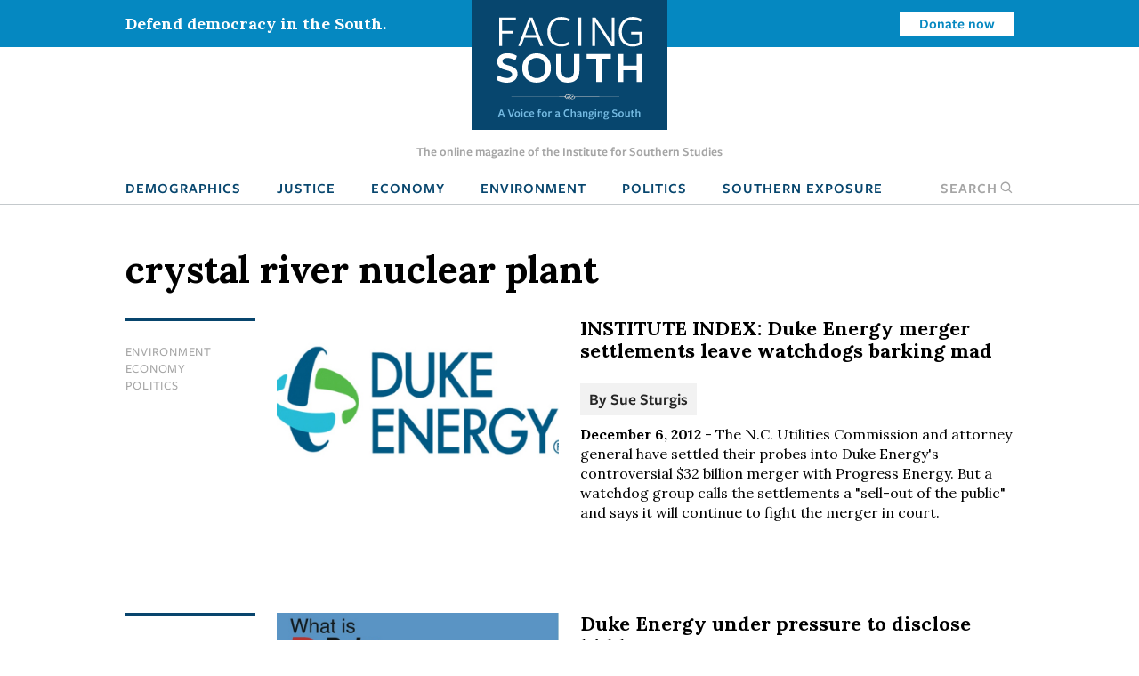

--- FILE ---
content_type: text/html; charset=UTF-8
request_url: https://www.facingsouth.org/tags/crystal-river-nuclear-plant
body_size: 7257
content:
<!DOCTYPE html>
<html lang="en" dir="ltr">
  <head>
    <meta charset="utf-8" />
<link rel="canonical" href="https://www.facingsouth.org/tags/crystal-river-nuclear-plant" />
<meta name="Generator" content="Drupal 10 (https://www.drupal.org)" />
<meta name="MobileOptimized" content="width" />
<meta name="HandheldFriendly" content="true" />
<meta name="viewport" content="width=device-width, initial-scale=1.0" />
<link rel="icon" href="/themes/custom/facingsouth/favicon.ico" type="image/vnd.microsoft.icon" />

    <title>crystal river nuclear plant | Facing South</title>
    <link rel="stylesheet" media="all" href="/sites/default/files/css/css_PrEFOu9lEcqxozY1gwuH72l-xs_A2EXbZXeOsuW3FeQ.css?delta=0&amp;language=en&amp;theme=facingsouth&amp;include=eJx9ikEKwzAMBD9k7CcFOVmrAsmCSEnI70tLTy30MguzM2iVyeFHPhqrd9IyPWXISik-l057-xYl7khY6xQop-CK9mY13w5FudCH79Y-W6EwzKwbkkSjpjP_yQwRxL__C0-nHER5" />
<link rel="stylesheet" media="all" href="/sites/default/files/css/css_Xi81xWvkQq4_Xw5BPDR_8dZPihl1-S9lEBhM-SvVY-I.css?delta=1&amp;language=en&amp;theme=facingsouth&amp;include=eJx9ikEKwzAMBD9k7CcFOVmrAsmCSEnI70tLTy30MguzM2iVyeFHPhqrd9IyPWXISik-l057-xYl7khY6xQop-CK9mY13w5FudCH79Y-W6EwzKwbkkSjpjP_yQwRxL__C0-nHER5" />
<link rel="stylesheet" media="print" href="/sites/default/files/css/css_clmzOQ7Jcpgr0SMeXeX78Mrz0V_CL3H_NyHpcSwWD0k.css?delta=2&amp;language=en&amp;theme=facingsouth&amp;include=eJx9ikEKwzAMBD9k7CcFOVmrAsmCSEnI70tLTy30MguzM2iVyeFHPhqrd9IyPWXISik-l057-xYl7khY6xQop-CK9mY13w5FudCH79Y-W6EwzKwbkkSjpjP_yQwRxL__C0-nHER5" />

    
  </head>
  <body>

    <!-- Google Tag Manager -->
    <noscript><iframe src="//www.googletagmanager.com/ns.html?id=GTM-MP4M5P"
    height="0" width="0" style="display:none;visibility:hidden"></iframe></noscript>
    <script>(function(w,d,s,l,i){w[l]=w[l]||[];w[l].push({'gtm.start':
    new Date().getTime(),event:'gtm.js'});var f=d.getElementsByTagName(s)[0],
    j=d.createElement(s),dl=l!='dataLayer'?'&l='+l:'';j.async=true;j.src=
    '//www.googletagmanager.com/gtm.js?id='+i+dl;f.parentNode.insertBefore(j,f);
    })(window,document,'script','dataLayer','GTM-MP4M5P');</script>
    <!-- End Google Tag Manager -->

        <a href="#main-content" class="visually-hidden focusable">
      Skip to main content
    </a>
    
      <div class="dialog-off-canvas-main-canvas" data-off-canvas-main-canvas>
    
  <div class="masthead">
  <div class="top-bar">
      <div>
    <div id="block-notificationbarblock">
  
    
      

<section class="notification_bar urgent">
  <div class="container">
    <div class="columns is-vcentered">
              <div class="column is-8-tablet is-4-desktop">Defend democracy in the South.</div>
        <div class="column is-hidden-mobile is-hidden-tablet-only is-4-desktop spacer-column"></div>
        <div class="column is-4-tablet is-4-desktop cta"><a class="button is-small is-info is-inverted" href="/defend-democracy-south">Donate now</a></div>
          </div>
  </div>
</section>

  </div>

  </div>

  </div>
  <div class="masthead-tagline is-hidden-touch">
    The online magazine of the Institute for Southern Studies
  </div>
  


  <nav role="navigation" aria-label="main navigation" class="navbar">
    <div id="block-sitebranding" class="navbar-brand">
  <div class="container">
    
        
                  <a href="/" title="Home" rel="home" class="logo">
          <img src="/themes/custom/facingsouth/logo.svg?v=1" alt="Home" />
        </a>
                          <button class="search-toggle icon-only"><span class="is-sr-only">Open Search</span><i class="icon-search"></i></button>
    <a role="button" class="navbar-burger burger" aria-label="menu" aria-expanded="false" data-target="block-facingsouth-main-menu" id="main-menu-toggle">
      <span aria-hidden="true"></span>
      <span aria-hidden="true"></span>
      <span aria-hidden="true"></span>
    </a>
  </div>
</div>
<div class="container navbar-container">
  <div  id="block-facingsouth-main-menu" class="menu navbar-menu">
                      
    <h2 class="menu-label visually-hidden">Main navigation</h2>
    

              
                                        <a href="/topics/demographics" class="navbar-item" data-drupal-link-system-path="taxonomy/term/7">Demographics</a>
                                                  <a href="/topics/justice" class="navbar-item" data-drupal-link-system-path="taxonomy/term/2">Justice</a>
                                                  <a href="/topics/economy" class="navbar-item" data-drupal-link-system-path="taxonomy/term/3">Economy</a>
                                                  <a href="/topics/environment" class="navbar-item" data-drupal-link-system-path="taxonomy/term/5">Environment</a>
                                                  <a href="/topics/politics" class="navbar-item" data-drupal-link-system-path="taxonomy/term/6">Politics</a>
                                                  <a href="/southern-exposure" class="navbar-item" data-drupal-link-system-path="southern-exposure">Southern Exposure</a>
                      <button class="search-toggle navbar-item"><span class="is-sr-only">Open </span>Search<i class="icon-search"></i></button>



      </div>
</div>
<div class="search-block-form" data-drupal-selector="search-block-form" id="block-facingsouth-search" role="search">
  
    
      <form action="/search/node" method="get" id="search-block-form" accept-charset="UTF-8">
  <div class="field js-form-item form-item js-form-type-search form-item-keys js-form-item-keys form-no-label">
      <label for="edit-keys" class="label control-label visually-hidden">Search</label>
        
<div class="control">
  <input title="Enter the terms you wish to search for." data-drupal-selector="edit-keys" type="search" id="edit-keys" name="keys" value="" size="15" maxlength="128" class="form-search input" />
    </div>

        </div>
<div data-drupal-selector="edit-actions" class="form-actions control buttons js-form-wrapper form-wrapper" id="edit-actions"><input data-drupal-selector="edit-submit" type="submit" id="edit-submit" value="Search" class="button js-form-submit form-submit" />
</div>

</form>

  </div>

  </nav>

</div>

<header class="hero is-primary" role="banner">
  <div class="hero-head">
    
  </div>
    <div class="hero-foot">
    
  </div>
</header>

<main role="main">
  <section class="section">
    <a id="main-content" tabindex="-1"></a>    <div class="container">
      

        <div>
    <div id="block-facingsouth-messages">
  <div data-drupal-messages-fallback class="hidden"></div>
</div>

  </div>


      
    </div>

        <div class="container">
            <div>
    <div id="block-facingsouth-page-title">
  
    
      
  <h1 class="title">crystal river nuclear plant</h1>


  </div>
<div id="block-facingsouth-content">
  
    
      <div class="js-view-dom-id-83f2c9bf2fecc39f70da5c44117eb755fc819ef6e38808146bf2fb8455ee3257">
  
  
  

      <header>
      <div>
  
    
  
</div>

    </header>
  
  
  

    
<article data-history-node-id="4003" data-article-id="4003" class="node-article node-teaser article-teaser">

  <div class="columns">
    <div class="column is-2">
          
  <ul class="field-topics list-unstyled field field--name-field-topics field--type-entity-reference field--label-hidden field__items">
        <li class="field__item"><a href="/topics/environment" hreflang="en">Environment</a></li>
        <li class="field__item"><a href="/topics/economy" hreflang="en">Economy</a></li>
        <li class="field__item"><a href="/topics/politics" hreflang="en">Politics</a></li>
  </ul>
        </div>
        <div class="column is-4">
              <a href="/2012/12/institute-index-duke-energy-merger-settlements-leave-watchdogs-barking-mad.html" hreflang="en"><img loading="lazy" src="/sites/default/files/styles/article_teaser/public/images/duke_energy_new_logo.jpg?h=47477f30&amp;itok=V8UkOyOP" width="778" height="463" />

</a>

          </div>
    <div class="column is-6">
          
              <h2>
          <a href="/2012/12/institute-index-duke-energy-merger-settlements-leave-watchdogs-barking-mad.html" rel="bookmark">INSTITUTE INDEX: Duke Energy merger settlements leave watchdogs barking mad</a>
        </h2>
            
            <div class="authors">
        By <span class="field__item"><a href="/suesturgis">Sue Sturgis</a></span>
      </div>
            <div class="teaser-text">
        <span class="date"><strong>December 6, 2012</strong></span> -
        
  
        The N.C. Utilities Commission and attorney general have settled their probes into Duke Energy&#039;s controversial $32 billion merger with Progress Energy. But a watchdog group calls the settlements a &quot;sell-out of the public&quot; and says it will continue to fight the merger in court.
  
      </div>
    </div>
  </div>

</article>
  
<article data-history-node-id="1796" data-article-id="1796" class="node-article node-teaser article-teaser">

  <div class="columns">
    <div class="column is-2">
          
  <ul class="field-topics list-unstyled field field--name-field-topics field--type-entity-reference field--label-hidden field__items">
        <li class="field__item"><a href="/topics/environment" hreflang="en">Environment</a></li>
  </ul>
        </div>
        <div class="column is-4">
              <a href="/2012/08/duke-energy-under-pressure-to-disclose-hidden-ratepayer-costs.html" hreflang="en"><img loading="lazy" src="/sites/default/files/styles/article_teaser/public/images/DukeHiding.jpg?h=9c83f31d&amp;itok=HguspJfk" width="778" height="463" />

</a>

          </div>
    <div class="column is-6">
          
              <h2>
          <a href="/2012/08/duke-energy-under-pressure-to-disclose-hidden-ratepayer-costs.html" rel="bookmark">Duke Energy under pressure to disclose hidden ratepayer costs</a>
        </h2>
            
            <div class="authors">
        By <span class="field__item"><a href="/suesturgis">Sue Sturgis</a></span>
      </div>
            <div class="teaser-text">
        <span class="date"><strong>August 20, 2012</strong></span> -
        
  
        An energy watchdog group is running ads in newspapers across North Carolina demanding the power giant come clean on billions of dollars in planned nuclear improvements  that could cost its customers dearly.
  
      </div>
    </div>
  </div>

</article>
  
<article data-history-node-id="1725" data-article-id="1725" class="node-article node-teaser article-teaser">

  <div class="columns">
    <div class="column is-2">
          
  <ul class="field-topics list-unstyled field field--name-field-topics field--type-entity-reference field--label-hidden field__items">
        <li class="field__item"><a href="/topics/environment" hreflang="en">Environment</a></li>
        <li class="field__item"><a href="/topics/economy" hreflang="en">Economy</a></li>
  </ul>
        </div>
        <div class="column is-4">
              <a href="/2012/07/backlash-over-duke-progress-merger-intensifies.html" hreflang="en"><img loading="lazy" src="/sites/default/files/styles/article_teaser/public/images/duke_progress_logos_2.jpg?h=5e185cf5&amp;itok=jXXWyQSJ" width="778" height="463" />

</a>

          </div>
    <div class="column is-6">
          
              <h2>
          <a href="/2012/07/backlash-over-duke-progress-merger-intensifies.html" rel="bookmark">Backlash over Duke-Progress merger intensifies</a>
        </h2>
            
            <div class="authors">
        By <span class="field__item"><a href="/suesturgis">Sue Sturgis</a></span>
      </div>
            <div class="teaser-text">
        <span class="date"><strong>July 27, 2012</strong></span> -
        
  
        Duke Energy is facing a credit downgrade, shareholder lawsuits, multiple investigations, and a legal move to reopen the regulatory proceedings that allowed it to take over Progress Energy in the first place.
  
      </div>
    </div>
  </div>

</article>
  
<article data-history-node-id="1724" data-article-id="1724" class="node-article node-teaser article-teaser">

  <div class="columns">
    <div class="column is-2">
          
  <ul class="field-topics list-unstyled field field--name-field-topics field--type-entity-reference field--label-hidden field__items">
        <li class="field__item"><a href="/topics/environment" hreflang="en">Environment</a></li>
  </ul>
        </div>
        <div class="column is-4">
              <a href="/2012/07/voices-cover-story-distracts-from-real-reason-duke-energy-merger-might-fail.html" hreflang="en"><img loading="lazy" src="/sites/default/files/styles/article_teaser/public/images/duke_progress_logos_1.jpg?h=5e185cf5&amp;itok=QxUbKKwc" width="778" height="463" />

</a>

          </div>
    <div class="column is-6">
          
              <h2>
          <a href="/2012/07/voices-cover-story-distracts-from-real-reason-duke-energy-merger-might-fail.html" rel="bookmark">VOICES: Cover story distracts from real reason Duke Energy merger might fail</a>
        </h2>
            
            <div class="authors">
        By <span class="field__item"><a href="/node/70">Jim Warren</a></span>
      </div>
            <div class="teaser-text">
        <span class="date"><strong>July 23, 2012</strong></span> -
        
  
        The $2 billion to be poured into nuclear fleet upgrades turns the Duke-Progress merger into a public soaking instead of a public saving -- which violates the deal&#039;s key legal standard.
  
      </div>
    </div>
  </div>

</article>
  
<article data-history-node-id="4269" data-article-id="4269" class="node-article node-teaser article-teaser">

  <div class="columns">
    <div class="column is-2">
          
  <ul class="field-topics list-unstyled field field--name-field-topics field--type-entity-reference field--label-hidden field__items">
        <li class="field__item"><a href="/topics/politics" hreflang="en">Politics</a></li>
  </ul>
        </div>
        <div class="column is-4">
              <a href="/2012/07/will-the-duke-energy-scandal-hurt-the-democrats-in.html" hreflang="en"><img loading="lazy" src="/sites/default/files/styles/article_teaser/public/images/democratic_national_convention_logo.png?h=d4ded7b1&amp;itok=hYBMSDTL" width="778" height="463" />

</a>

          </div>
    <div class="column is-6">
          
              <h2>
          <a href="/2012/07/will-the-duke-energy-scandal-hurt-the-democrats-in.html" rel="bookmark">Will the Duke Energy scandal hurt the Democrats in November?</a>
        </h2>
            
            <div class="authors">
        By <span class="field__item"><a href="/suesturgis">Sue Sturgis</a></span>
      </div>
            <div class="teaser-text">
        <span class="date"><strong>July 12, 2012</strong></span> -
        
  
        The Democratic Party tied its upcoming convention&#039;s fortunes to Duke Energy CEO Jim Rogers, now embroiled in a scandal over an abrupt CEO switch following the company&#039;s merger with Progress Energy. What will the controversy mean for the party in the upcoming election?
  
      </div>
    </div>
  </div>

</article>
  
<article data-history-node-id="1207" data-article-id="1207" class="node-article node-teaser article-teaser">

  <div class="columns">
    <div class="column is-2">
          
  <ul class="field-topics list-unstyled field field--name-field-topics field--type-entity-reference field--label-hidden field__items">
        <li class="field__item"><a href="/topics/environment" hreflang="en">Environment</a></li>
        <li class="field__item"><a href="/topics/economy" hreflang="en">Economy</a></li>
  </ul>
        </div>
        <div class="column is-4">
              <a href="/2012/06/institute-index-monkey-wrenching-the-duke-progress-merger.html" hreflang="en"><img loading="lazy" src="/sites/default/files/styles/article_teaser/public/images/duke_progress_monkeywrench.jpg?h=5d04fd9f&amp;itok=3hG2dGNt" width="778" height="463" />

</a>

          </div>
    <div class="column is-6">
          
              <h2>
          <a href="/2012/06/institute-index-monkey-wrenching-the-duke-progress-merger.html" rel="bookmark">INSTITUTE INDEX: Monkey-wrenching the Duke-Progress merger?</a>
        </h2>
            
            <div class="authors">
        By <span class="field__item"><a href="/suesturgis">Sue Sturgis</a></span>
      </div>
            <div class="teaser-text">
        <span class="date"><strong>June 15, 2012</strong></span> -
        
  
        The deal to combine the two North Carolina-based utility giants has won conditional approval from federal regulators, but could it fall apart over worries about Progress Energy&#039;s Crystal River nuclear debacle in Florida and other expensive problems?
  
      </div>
    </div>
  </div>

</article>

    

  
  

  
  
</div>

  </div>


<div class="modal" id="global-popup">
  <div class="modal-background"></div>
  <div class="modal-content is-success">
    <div class="container">
      <h2>We are building a better South.</h2>
      <button class="delete" aria-label="close"></button>
      <div class="popup-message">
        <p>The Institute for Southern Studies is committed to being an essential resource for voices of change in the South. Please join us and help bring lasting social and economic change to the region.</p>

      </div>
      <form class="webform-submission-form webform-submission-add-form webform-submission-email-capture-form webform-submission-email-capture-add-form webform-submission-email-capture-taxonomy_term-10033-form webform-submission-email-capture-taxonomy_term-10033-add-form webform-submission-email-capture-taxonomy-term-10033-add-form js-webform-details-toggle webform-details-toggle" data-drupal-selector="webform-submission-email-capture-taxonomy-term-10033-add-form" action="/tags/crystal-river-nuclear-plant" method="post" id="webform-submission-email-capture-taxonomy-term-10033-add-form" accept-charset="UTF-8">
  
  <div class="field js-form-item form-item js-form-type-email form-item-email js-form-item-email form-no-label">
      <label for="edit-email" class="label control-label visually-hidden js-form-required form-required">Email</label>
        
<div class="control">
  <input data-drupal-selector="edit-email" type="email" id="edit-email" name="email" value="" size="60" maxlength="254" placeholder="Enter email" class="form-email required input" required="required" aria-required="true" />
    </div>

        </div>
<div data-drupal-selector="edit-actions" class="form-actions webform-actions js-form-wrapper form-wrapper" id="edit-actions"><input class="webform-button--submit button button--primary js-form-submit form-submit" data-drupal-selector="edit-actions-submit" type="submit" id="edit-actions-submit" name="op" value="Subscribe" />

</div>
<input autocomplete="off" data-drupal-selector="form-aac-cjvb-wuytmdwqozapnvdzlieywfsrp8eco9jyxm" type="hidden" name="form_build_id" value="form-aac_cJVB_wUytMdwqozaPNVDZliEywfSrp8EcO9jyxM" />
<input data-drupal-selector="edit-webform-submission-email-capture-taxonomy-term-10033-add-form" type="hidden" name="form_id" value="webform_submission_email_capture_taxonomy_term_10033_add_form" />


  
</form>

            <hr>
      <p><a href="/donate" class="button is-medium popup-button">Donate</a></p>
          </div>
  </div>
</div>

  </div>

        </div>
      </section>
</main>

  <footer class="footer global-footer" role="contentinfo">
  <div class="category-list">
    <div class="container wide">

      <div class="has-text-centered">
          <div>
    <nav role="navigation" aria-labelledby="block-footertopmenu-menu" id="block-footertopmenu" class="menu">
            
  <h2 class="menu-label visually-hidden" id="block-footertopmenu-menu">Footer Top Menu</h2>
  

        
              <ul class="menu-list">
              <li>
        <a href="/topics/culture" data-drupal-link-system-path="taxonomy/term/1">Culture</a>
              </li>
          <li>
        <a href="/topics/demographics" data-drupal-link-system-path="taxonomy/term/7">Demographics</a>
              </li>
          <li>
        <a href="/topics/economy" data-drupal-link-system-path="taxonomy/term/3">Economy</a>
              </li>
          <li>
        <a href="/topics/education" data-drupal-link-system-path="taxonomy/term/4">Education</a>
              </li>
          <li>
        <a href="/topics/environment" data-drupal-link-system-path="taxonomy/term/5">Environment</a>
              </li>
          <li>
        <a href="/topics/history" data-drupal-link-system-path="taxonomy/term/8">History</a>
              </li>
          <li>
        <a href="/topics/justice" data-drupal-link-system-path="taxonomy/term/2">Human Rights</a>
              </li>
          <li>
        <a href="/topics/politics" data-drupal-link-system-path="taxonomy/term/6">Politics</a>
              </li>
        </ul>
  


  </nav>

  </div>

      </div>

    </div>
  </div>
  <div class="footer-ctas">
    <div class="container wide">
      <div class="columns is-multiline">
        <div class="column is-6">
          <div class="subscribe footer-box">
            <h2>Subscribe</h2>
            <p>Sign up for our free newsletter for the latest news, trends &amp; analysis.</p>
            <div id="VYiMhyUDNT">
              <script type="text/javascript" src="https://default.salsalabs.org/api/widget/template/8c717a5b-adb0-406d-b6aa-9ae648ccdac8/?tId=VYiMhyUDNT" ></script>
            </div>
          </div>
        </div>
        <div class="column is-6">
          <div class="support-iss footer-box">
            <h2>Support the Institute for Southern Studies</h2>
            <p>Support independent media and a voice for change in the South!</p>
            <a class="button is-large is-success right-arrow" href="/donate">Donate Now</a>
          </div>
        </div>
        <div class="column is-12 has-text-centered social-icons">
          <span>Connect with us</span>
          <a href="https://bsky.app/profile/southernstudies.bsky.social" class="icon icon-bluesky">Bluesky</a>
          <a href="https://twitter.com/facingsouth" class="icon icon-x">Twitter</a>
          <a href="https://www.instagram.com/instituteforsouthernstudies" class="icon icon-instagram">Instagram</a>
        </div>
      </div>
    </div>
  </div>
  <div class="footer-bottom">
    <div class="has-text-centered footer-menu">
      <div class="container wide">
          <div>
    <nav role="navigation" aria-labelledby="block-facingsouth-footer-menu" id="block-facingsouth-footer" class="menu">
            
  <h2 class="menu-label visually-hidden" id="block-facingsouth-footer-menu">Footer menu</h2>
  

        
              <ul class="menu-list">
              <li>
        <a href="/about" data-drupal-link-system-path="node/7281">About Facing South</a>
              </li>
          <li>
        <a href="/contact" data-drupal-link-system-path="node/7282">Contact Us</a>
              </li>
          <li>
        <a href="http://www.southernstudies.org/">Institute for Southern Studies</a>
              </li>
          <li>
        <a href="/defend-democracy-south" data-drupal-link-system-path="node/7283">Support Our Work</a>
              </li>
          <li>
        <a href="/opportunities-work-us" data-drupal-link-system-path="node/7284">Opportunities</a>
              </li>
        </ul>
  


  </nav>

  </div>

      </div>
    </div>
  </div>
  <div class="copyright">
    <div class="container wide">
      <div class="columns">
        <div class="column is-6">
          <div class="iss-info clearfix">
            <a href="http://www.southernstudies.org/"><img src="/themes/custom/facingsouth/images/iss-logo.png"></a>
            <div itemscope="" itemtype="http://schema.org/Organization">
              <div itemprop="name"><strong>The Institute for Southern Studies</strong></div>
              <div itemtype="http://schema.org/PostalAddress" itemscope="" itemprop="address">
                <div itemprop="streetAddress">PO Box 531</div>
                <div><span itemprop="addressLocality">Durham</span>, <span itemprop="addressRegion">NC</span> <span itemprop="postalCode">27702</span></div>
              </div>
              <div itemprop="telephone">(919) 419-8311</div>
            </div>
          </div>
        </div>
        <div class="column is-6 copyright-text">
          <p class="iss-copyright">© Copyright 2022 by the Institute for Southern Studies. All Rights Reserved.</p>
          <p class="kd-credit"><a href="https://www.alloymagnetic.com" title="Alloy Digital Marketing &amp; Web Design">Web design by Alloy Digital Agency</a></p>
        </div>
      </div>
    </div>
  </div>
</footer>

  </div>

    
    <script type="application/json" data-drupal-selector="drupal-settings-json">{"path":{"baseUrl":"\/","pathPrefix":"","currentPath":"taxonomy\/term\/10033","currentPathIsAdmin":false,"isFront":false,"currentLanguage":"en"},"pluralDelimiter":"\u0003","suppressDeprecationErrors":true,"ajaxTrustedUrl":{"form_action_p_pvdeGsVG5zNF_XLGPTvYSKCf43t8qZYSwcfZl2uzM":true,"\/search\/node":true},"user":{"uid":0,"permissionsHash":"9005fb793c5b630525d71f6944388168ab8839afe91568ed34d62477f25be376"}}</script>
<script src="/sites/default/files/js/js_fTg_m0QXt4Kfme5dpUFzoYJ6Bcq7TWvsArRL3zBm0P4.js?scope=footer&amp;delta=0&amp;language=en&amp;theme=facingsouth&amp;include=eJyFikEKgDAMBD9U2idJWtMYSJtion5fBE-KeJmF2alQuJPp5ksi0QwSqk3FwdLQsY3Q1blyAWftU4Y1PUU4MFddW7o3omDD7nFGBxaLBjv-Rq5E8p01NAN6_xdORydMLQ"></script>

  </body>
</html>
